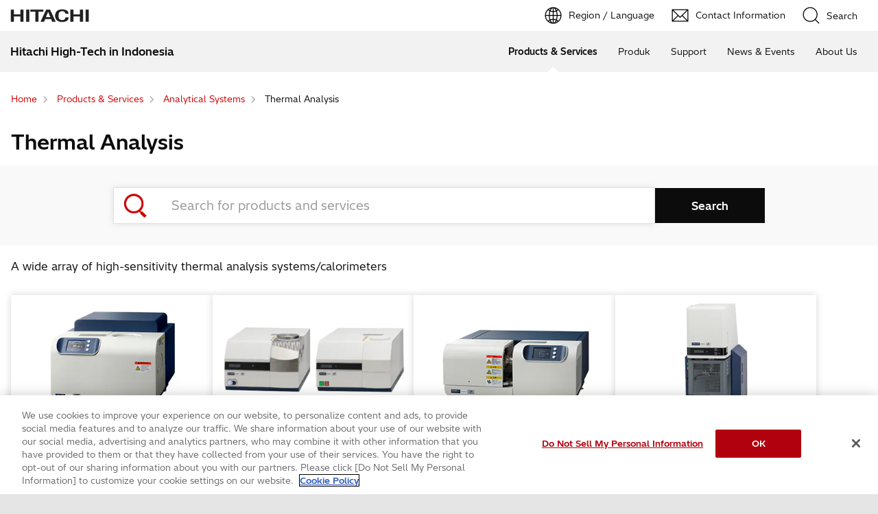

--- FILE ---
content_type: text/html;charset=UTF-8
request_url: https://www.hitachi-hightech.com/id/en/products/analytical-systems/thermal-analysis/
body_size: 6383
content:
<!DOCTYPE html>









<html lang="en">
<head>















    
    








<!-- www.hitachi-hightech.com に対する OneTrust Cookie 同意通知の始点 -->
<script type="text/javascript" src="https://cdn-apac.onetrust.com/consent/35e8ca3e-cc00-48a5-8b21-594cd8bb0c3f/OtAutoBlock.js" ></script>
<script src="https://cdn-apac.onetrust.com/scripttemplates/otSDKStub.js"  type="text/javascript" charset="UTF-8" data-domain-script="35e8ca3e-cc00-48a5-8b21-594cd8bb0c3f" ></script>
<script type="text/javascript">
function OptanonWrapper() { }
</script>
<!-- www.hitachi-hightech.com に対する OneTrust Cookie 同意通知の終点 -->


<script>
// Define dataLayer and the gtag function.
window.dataLayer = window.dataLayer || [];
function gtag(){dataLayer.push(arguments)};

// Define default consent status.
gtag('consent', 'default', {
 ad_storage: "denied",
 analytics_storage: "denied",
 functionality_storage: "denied",
 personalization_storage: "denied",
 security_storage: "granted",
 ad_user_data: "denied",
 ad_personalization: "denied",
'wait_for_update': 500,
'region':['at','be','bg','hr','cy','cz','dk','ee','fi','fr','de','gr','hu','is','ie','it','lv','li','lt','lu','mt','nl','no','pl','pt','ro','sk','si','es','se','gb']
});
gtag('consent', 'default', {
 ad_storage: "granted",
 analytics_storage: "granted",
 functionality_storage: "granted",
 personalization_storage: "granted",
 security_storage: "granted",
 ad_user_data: "granted",
 ad_personalization: "granted",
'wait_for_update': 500
});
</script>


<!-- Google Tag Manager -->
<script>(function(w,d,s,l,i){w[l]=w[l]||[];w[l].push({'gtm.start':
new Date().getTime(),event:'gtm.js'});var f=d.getElementsByTagName(s)[0],
j=d.createElement(s),dl=l!='dataLayer'?'&l='+l:'';j.setAttributeNode(d.createAttribute('data-ot-ignore'));j.async=true;j.src=
'https://www.googletagmanager.com/gtm.js?id='+i+dl;f.parentNode.insertBefore(j,f);
})(window,document,'script','dataLayer','GTM-5MB7CND');</script>
<!-- End Google Tag Manager -->






<meta charset="UTF-8">
<meta http-equiv="X-UA-Compatible" content="IE=edge">
<meta name="viewport" content="width=device-width, initial-scale=1.0, user-scalable=no, minimum-scale=1.0, maximum-scale=1.0">













<title>Thermal Analysis : Hitachi High-Tech in Indonesia</title>











<meta name="description" content="A wide array of high-sensitivity thermal analysis systems/calorimeters">
<meta name="author" content="Hitachi High-Tech in Indonesia">
<meta name="keywords" content="Thermal analysi, TA, DSC, TG, DTA, STA, TMA, DMA, viscoelasticity">
<meta name="format-detection" content="telephone=no">









<!-- Helps prevent duplicate content issues -->

<link rel="canonical" href="https://www.hitachi-hightech.com/id/en/products/analytical-systems/thermal-analysis/">



<link rel="alternate" href="https://www.hitachi-hightech.com/jp/ja/products/analytical-systems/thermal-analysis/" hreflang="ja">
<link rel="alternate" href="https://www.hitachi-hightech.com/global/en/products/analytical-systems/thermal-analysis/" hreflang="x-default">
<link rel="alternate" href="https://www.hitachi-hightech.com/global/en/products/analytical-systems/thermal-analysis/" hreflang="en">
<link rel="alternate" href="https://www.hitachi-hightech.com/us/en/products/analytical-systems/thermal-analysis/" hreflang="en-us">
<link rel="alternate" href="https://www.hitachi-hightech.com/ca/en/products/analytical-systems/thermal-analysis/" hreflang="en-ca">
<link rel="alternate" href="https://www.hitachi-hightech.com/in/en/products/analytical-systems/thermal-analysis/" hreflang="en-in">
<link rel="alternate" href="https://www.hitachi-hightech.com/id/en/products/analytical-systems/thermal-analysis/" hreflang="en-id">
<link rel="alternate" href="https://www.hitachi-hightech.com/my/en/products/analytical-systems/thermal-analysis/" hreflang="en-my">
<link rel="alternate" href="https://www.hitachi-hightech.com/sg/en/products/analytical-systems/thermal-analysis/" hreflang="en-sg">
<link rel="alternate" href="https://www.hitachi-hightech.com/th/en/products/analytical-systems/thermal-analysis/" hreflang="en-th">
<link rel="alternate" href="https://www.hitachi-hightech.com/kr/ko/products/analytical-systems/thermal-analysis/" hreflang="ko">
<link rel="alternate" href="https://www.hitachi-hightech.com/cn/zhcn/products/analytical-systems/thermal-analysis/" hreflang="zh-cn">


<link rel="shortcut-icon" href="/favicon.ico">





<meta name="robots" content="">









<link rel="index" href="https://www.hitachi-hightech.com/id/en/" title="Hitachi High-Tech in Indonesia"/>








<!-- Twitter Card -->
<meta name="twitter:card" content="summary_large_image">





















<meta property="og:url" content="https://www.hitachi-hightech.com/id/en/products/analytical-systems/thermal-analysis/">
<meta property="og:type" content="article">
<meta property="og:title" content="Thermal Analysis : Hitachi High-Tech in Indonesia">
<meta property="og:image" content="/id/en/assets/DefaultOgImage.png">
<meta property="og:image:alt" content="">
<meta property="og:description" content="A wide array of high-sensitivity thermal analysis systems/calorimeters">
<meta property="og:site_name" content="Hitachi High-Tech in Indonesia">
<meta property="og:locale" content="en">









<script type="text/javascript">
    aa_owner = 'HHS';
    aa_product_l = 'Analytical-systems';
    aa_product_m = 'thermal-analysis';
    aa_product_s = '';
</script>








    
    









<link rel="stylesheet" href="/assets/css/en/r1/common.css" type="text/css" media="screen,print">
<link rel="stylesheet" href="/assets/css/en/r1/responsive.css" type="text/css" media="screen,print">
<link rel="stylesheet" href="/assets/css/en/r1/wide.css" type="text/css" media="screen,print">
<link rel="stylesheet" href="/assets/css/en/r1/common_option.css" type="text/css" media="screen,print">
<link rel="stylesheet" href="/assets/css/en/r1/common2.css" type="text/css" media="screen,print">
<link rel="stylesheet" href="/assets/css/en/r1/print.css" type="text/css" media="print">

<link rel="stylesheet" href="/assets/css/libs.css">
<link rel="stylesheet" href="https://vjs.zencdn.net/7.11.4/video-js.css">
<link rel="stylesheet" href="/assets/css/reset.css">
<link rel="stylesheet" href="/assets/css/style2.css">
<link rel="stylesheet" href="/assets/css/style_mod.css">
<link rel="stylesheet" href="/assets/css/style2_print.css" media="print">
<link rel="stylesheet" href="/assets/css/extension/megamenu2023.css">
<link rel="stylesheet" href="/assets/css/style.css">

<script type="text/javascript" src="/assets/js/lib/jquery.js"></script>
<script type="text/javascript" src="/assets/js/en/r1/common.js"></script>
<script type="text/javascript" src="/assets/js/en/r1/responsive.js"></script>
<script type="text/javascript" src="/assets/js/en/r1/wide.js"></script>
<script type="text/javascript" src="/assets/js/en/r1/common_option.js"></script>
<script type="text/javascript" src="/assets/js/en/r1/common2.js"></script>

<script type="text/javascript" src="/assets/js/libs.js"></script>
<script type="text/javascript" src="/assets/js/script.js"></script>
<script type="text/javascript" src="/assets/js/extension.js" defer></script>
<script type="text/javascript" src="/assets/js/hht-catalog.js"></script>
<script type="text/javascript" src="/assets/js/extension/megamenu2023.js" defer></script>










<!-- json-ld -->
<script type="application/ld+json">
{
    "@context": "https://schema.org",
    "@type": "BreadcrumbList",
    "itemListElement": [{"@type":"ListItem","position":1,"item":{"@id":"https://www.hitachi-hightech.com/id/en/","name":"Home"}}, {"@type":"ListItem","position":2,"item":{"@id":"https://www.hitachi-hightech.com/id/en/products/","name":"Products & Services"}}, {"@type":"ListItem","position":3,"item":{"@id":"https://www.hitachi-hightech.com/id/en/products/analytical-systems/","name":"Analytical Systems"}}, {"@type":"ListItem","position":4,"item":{"@id":"https://www.hitachi-hightech.com/id/en/products/analytical-systems/thermal-analysis/","name":"Thermal Analysis"}}]
}
</script>









    
    








<!-- DTM用 -->
<script src="//assets.adobedtm.com/5bac441467a0/94febe8794ab/launch-2a5e78dece3d.min.js"></script>
















<script>(window.BOOMR_mq=window.BOOMR_mq||[]).push(["addVar",{"rua.upush":"false","rua.cpush":"false","rua.upre":"false","rua.cpre":"false","rua.uprl":"false","rua.cprl":"false","rua.cprf":"false","rua.trans":"SJ-1da20ebd-9448-4b73-b92b-f36358a5b692","rua.cook":"false","rua.ims":"false","rua.ufprl":"false","rua.cfprl":"true","rua.isuxp":"false","rua.texp":"norulematch","rua.ceh":"false","rua.ueh":"false","rua.ieh.st":"0"}]);</script>
                              <script>!function(e){var n="https://s.go-mpulse.net/boomerang/";if("False"=="True")e.BOOMR_config=e.BOOMR_config||{},e.BOOMR_config.PageParams=e.BOOMR_config.PageParams||{},e.BOOMR_config.PageParams.pci=!0,n="https://s2.go-mpulse.net/boomerang/";if(window.BOOMR_API_key="BT3CQ-PDTUB-HX8KM-RBG8A-HRFTZ",function(){function e(){if(!o){var e=document.createElement("script");e.id="boomr-scr-as",e.src=window.BOOMR.url,e.async=!0,i.parentNode.appendChild(e),o=!0}}function t(e){o=!0;var n,t,a,r,d=document,O=window;if(window.BOOMR.snippetMethod=e?"if":"i",t=function(e,n){var t=d.createElement("script");t.id=n||"boomr-if-as",t.src=window.BOOMR.url,BOOMR_lstart=(new Date).getTime(),e=e||d.body,e.appendChild(t)},!window.addEventListener&&window.attachEvent&&navigator.userAgent.match(/MSIE [67]\./))return window.BOOMR.snippetMethod="s",void t(i.parentNode,"boomr-async");a=document.createElement("IFRAME"),a.src="about:blank",a.title="",a.role="presentation",a.loading="eager",r=(a.frameElement||a).style,r.width=0,r.height=0,r.border=0,r.display="none",i.parentNode.appendChild(a);try{O=a.contentWindow,d=O.document.open()}catch(_){n=document.domain,a.src="javascript:var d=document.open();d.domain='"+n+"';void(0);",O=a.contentWindow,d=O.document.open()}if(n)d._boomrl=function(){this.domain=n,t()},d.write("<bo"+"dy onload='document._boomrl();'>");else if(O._boomrl=function(){t()},O.addEventListener)O.addEventListener("load",O._boomrl,!1);else if(O.attachEvent)O.attachEvent("onload",O._boomrl);d.close()}function a(e){window.BOOMR_onload=e&&e.timeStamp||(new Date).getTime()}if(!window.BOOMR||!window.BOOMR.version&&!window.BOOMR.snippetExecuted){window.BOOMR=window.BOOMR||{},window.BOOMR.snippetStart=(new Date).getTime(),window.BOOMR.snippetExecuted=!0,window.BOOMR.snippetVersion=12,window.BOOMR.url=n+"BT3CQ-PDTUB-HX8KM-RBG8A-HRFTZ";var i=document.currentScript||document.getElementsByTagName("script")[0],o=!1,r=document.createElement("link");if(r.relList&&"function"==typeof r.relList.supports&&r.relList.supports("preload")&&"as"in r)window.BOOMR.snippetMethod="p",r.href=window.BOOMR.url,r.rel="preload",r.as="script",r.addEventListener("load",e),r.addEventListener("error",function(){t(!0)}),setTimeout(function(){if(!o)t(!0)},3e3),BOOMR_lstart=(new Date).getTime(),i.parentNode.appendChild(r);else t(!1);if(window.addEventListener)window.addEventListener("load",a,!1);else if(window.attachEvent)window.attachEvent("onload",a)}}(),"".length>0)if(e&&"performance"in e&&e.performance&&"function"==typeof e.performance.setResourceTimingBufferSize)e.performance.setResourceTimingBufferSize();!function(){if(BOOMR=e.BOOMR||{},BOOMR.plugins=BOOMR.plugins||{},!BOOMR.plugins.AK){var n="true"=="true"?1:0,t="",a="gqhmhqixhze242l4haeq-f-e55704019-clientnsv4-s.akamaihd.net",i="false"=="true"?2:1,o={"ak.v":"39","ak.cp":"1347054","ak.ai":parseInt("213913",10),"ak.ol":"0","ak.cr":8,"ak.ipv":4,"ak.proto":"h2","ak.rid":"8700b8b","ak.r":47358,"ak.a2":n,"ak.m":"dsca","ak.n":"essl","ak.bpcip":"52.14.195.0","ak.cport":53450,"ak.gh":"23.208.24.234","ak.quicv":"","ak.tlsv":"tls1.3","ak.0rtt":"","ak.0rtt.ed":"","ak.csrc":"-","ak.acc":"","ak.t":"1769748489","ak.ak":"hOBiQwZUYzCg5VSAfCLimQ==DZDmzye4C2JUzbSExDzG2UB2mVVx8unXidPdh8M6ZHEBzPgHhOwOdHPAV11Hc1a4JkxBbkBMBWVHN5nlaDltQnQOgkbIsI4QoU5uxnEqX+H3Qqg96OHvlytJyxoRZ4fO8k5Z7XbkRsXdIzN/q8rWhyq7P5cWU05igbvnNw3tawRsgnGaNWJUG7bylXMdOnscIf28cXcoGsUxMEowmknih2jMIuh6TWUmPclgmorkOpK665/sBNu7au/kCGPaCkdEBbtL64Ju0Jzq930zuibX9GB5vHeGUZnB/sxH4wA2dBJpDBzageeDV7LDfBCM3HKBSOnSi2hzPTaRbeKbgmOTSgl0nVNqMLsRNi6t/Sl3WBKGn0hmbiXjsno5DuMvzVXdJAjuBnwANaLa4zGtHrTIoXmH9xlvarcQ5qkUCMusM84=","ak.pv":"545","ak.dpoabenc":"","ak.tf":i};if(""!==t)o["ak.ruds"]=t;var r={i:!1,av:function(n){var t="http.initiator";if(n&&(!n[t]||"spa_hard"===n[t]))o["ak.feo"]=void 0!==e.aFeoApplied?1:0,BOOMR.addVar(o)},rv:function(){var e=["ak.bpcip","ak.cport","ak.cr","ak.csrc","ak.gh","ak.ipv","ak.m","ak.n","ak.ol","ak.proto","ak.quicv","ak.tlsv","ak.0rtt","ak.0rtt.ed","ak.r","ak.acc","ak.t","ak.tf"];BOOMR.removeVar(e)}};BOOMR.plugins.AK={akVars:o,akDNSPreFetchDomain:a,init:function(){if(!r.i){var e=BOOMR.subscribe;e("before_beacon",r.av,null,null),e("onbeacon",r.rv,null,null),r.i=!0}return this},is_complete:function(){return!0}}}}()}(window);</script></head>
<body>
<!-- marsfinderoff: index -->















    
    








<!-- Google Tag Manager (noscript) -->
<noscript><iframe src="https://www.googletagmanager.com/ns.html?id=GTM-5MB7CND"
height="0" width="0" style="display:none;visibility:hidden"></iframe></noscript>
<!-- End Google Tag Manager (noscript) -->

<noscript><p>This website uses JavaScript. If you do not have JavaScript enabled in your browser, this website may not function or appear properly. Please enable JavaScript in your browser settings when using this website.</p></noscript>
<p id="top"><a href="#body">Skip to main content</a></p>











    
    













<div id="HeaderArea1">
    <div class="Container Wide">
        <div id="Statement"><a href="/id/en/"><img src="/assets/image/corp_id.png" alt="Hitachi High-Tech in Indonesia"></a></div>
        <div id="SupportNavi" class="SupportNaviIconText">
            <a id="SupportNaviLang" href="/index.html"><img src="/assets/image/icon_earth.png" alt="Region / Language"><span>Region / Language</span></a>
            <a href="/id/en/contactus/" class="hht-inquiry_click"><img src="/assets/image/icon_mail.png" alt="Contact Information"><span>Contact Information</span></a>
            <button type="button" id="SupportNaviSearch" aria-expanded="false" aria-controls="SearchFormArea"><span><img src="/assets/image/icon_search.png" alt="Search"><span>Search</span></span></button>
            <div id="SearchFormArea">
                <div>
                    <button class="BtnClose" aria-label="Show Less"></button>
                    <form action="/id/en/search/" method="GET" accept-charset="UTF-8" target="_blank">
                        <input type="hidden" name="ie" value="utf8">
                        <input type="hidden" name="imgsize" value="3">
                        <div class="SearchGroup">
                            <input type="text" name="q" size="20" maxlength="40" accesskey="s" title="Search" placeholder="Search from Hitachi High-Tech" autocomplete="off" class="SearchPhrease">
                            <button class="SearchBtn" type="submit" name="input2">Search</button>
                        </div>
                    </form>
                </div>
            </div><!--/#SearchFormArea-->
        </div><!--/#SupportNavi-->
        <button id="SpMenuBtn" aria-label="Menu">
            <span></span>
            <span></span>
            <span></span>
        </button>
    </div><!--/.Container-->
</div><!--/#HeaderArea1-->

<div id="HeaderArea2">
    <div class="Container Wide">
        <div id="SiteID">
            <a href="/id/en/"><span>Hitachi High-Tech in Indonesia</span></a>
        </div>
    </div><!--/.Container-->
</div><!--/#HeaderArea2-->
<!-- marsfinderon: index -->
<div id="Contents">



<!-- marsfinderoff: index -->
<div class="hht-floating-navigation-wrap">










<div>
    <ol class="hht-breadcrumb-list" >
    
    
        
        
        <li><a href="/id/en/"><span>Home</span></a></li>
        
    
    
    
        
        
        <li><a href="/id/en/products/"><span>Products & Services</span></a></li>
        
    
    
    
        
        
        <li><a href="/id/en/products/analytical-systems/"><span>Analytical Systems</span></a></li>
        
    
    
    
        
        <li><span>Thermal Analysis</span></li>
        
        
    
    
    </ol>
</div>



</div>
<!-- marsfinderon: index -->
<main id="body">
    <div class="hht-wrap">
        
















<div class="hht-nc1-1-1">
    <div>
        <h1>
            
                
                
                    Thermal Analysis
                
            
        </h1>
        
    </div>
    
</div>












<!-- START_hht-nc27-3 -->
<div class="hht-nc27-3">
    <form class="hht-nc27-3__block1" method="GET" action="/id/en/products-search/" target="_blank">
        <input type="hidden" name="ie" value="utf8"> 
        
            
                <input type="hidden" name="imgsize" value="0">
            
                <input type="hidden" name="ct" value="Products &amp; Services">
            
        
        <div class="hht-nc27-3__block2">
            <input type="search" name="q" id="" placeholder="Search for products and services">
        </div>
        <div class="hht-nc27-3__block4">
            <input type="submit" name="" value="Search">
        </div>
    </form>
</div>
<!-- END_hht-nc27-3 -->


















<!-- START_hht-nc3-1-1、hht-nc3-2-1、hht-nc3-3-1、hht-nc3-4-1 -->



    
        
        
                
        
    
    
        
        <div class="hht-nc3-1-1">
            <p>A wide array of high-sensitivity thermal analysis systems/calorimeters</p>
        </div>
    

<!-- END_hht-nc3-1-1、hht-nc3-2-1、hht-nc3-3-1、hht-nc3-4-1 -->















<!-- START_hht-nc27-2-1 -->








<div class="hht-nc22-1-1-1">
    <div class="hht-row">
        
            <div class="hht-md-col-1-4 hht-sm-col-1-2">
                <div class="hht-nc22-1-1-1__block1">
                    
                    <div class="hht-nc22-1-1-1__block2">
                        <picture>
                            
                                <img src="/id/en/media/ana-nexta-dsc_main_png_tcm39-29677.png" alt="Differential Scanning Calorimeter (DSC)　NEXTA&reg; DSC series" width="300" height="199" decoding="async">
                                
                            
                        </picture>
                    </div>
                    <div class="hht-nc22-1-1-1__block3">
                        
                        <h2><a href="/id/en/products/analytical-systems/thermal-analysis/nexta-dsc.html">Differential Scanning Calorimeter (DSC)　NEXTA&reg; DSC series</a></h2>
                        
                        
                            <p class="hht-nc22-1-1-1__text3">NEXTA DSC series, Hitachi&rsquo;s latest series of differential scanning calorimeter (DSC), delivers superior sensitivity with exceptional baseline stability. Moreover, it allows an even wider temperature range for Real View&reg;. NEXTA DSCs also have ability to use temperature modulated DSC method to determine specific heat capacity.
</p>
                        
                        <div class="hht-nc22-1-1-1__block4">
                            
                        </div>
                    </div>
                </div>
            </div>
        
            <div class="hht-md-col-1-4 hht-sm-col-1-2">
                <div class="hht-nc22-1-1-1__block1">
                    
                    <div class="hht-nc22-1-1-1__block2">
                        <picture>
                            
                                <img src="/id/en/media/ana-dsc7000x_main_jpg_tcm39-25687.jpg" alt="Differential Scanning Calorimeter DSC7000 Series" width="300" height="199" decoding="async">
                                
                            
                        </picture>
                    </div>
                    <div class="hht-nc22-1-1-1__block3">
                        
                        <h2><a href="/id/en/products/analytical-systems/thermal-analysis/dsc7000x/">Differential Scanning Calorimeter DSC7000 Series</a></h2>
                        
                        
                            <p class="hht-nc22-1-1-1__text3">The latest differential scanning calorimeter series. The sensitivity, the baseline stability and the temperature control performance of the DSC7000 series largely improved.</p>
                        
                        <div class="hht-nc22-1-1-1__block4">
                            
                        </div>
                    </div>
                </div>
            </div>
        
            <div class="hht-md-col-1-4 hht-sm-col-1-2">
                <div class="hht-nc22-1-1-1__block1">
                    
                    <div class="hht-nc22-1-1-1__block2">
                        <picture>
                            
                                <img src="/id/en/media/ana-nexta-sta_main_png_tcm39-30561.png" alt="Simultaneous Thermogravimetric Analyzer NEXTA STA Series" width="300" height="199" decoding="async">
                                
                            
                        </picture>
                    </div>
                    <div class="hht-nc22-1-1-1__block3">
                        
                        <h2><a href="/id/en/products/analytical-systems/thermal-analysis/nexta-sta.html">Simultaneous Thermogravimetric Analyzer NEXTA STA Series</a></h2>
                        
                        
                            <p class="hht-nc22-1-1-1__text3">The newly incorporated balance control technology ensures the microgram-level baseline stability and reproducibility on top of our highly acclaimed horizontal digital dual beam balance system.</p>
                        
                        <div class="hht-nc22-1-1-1__block4">
                            
                        </div>
                    </div>
                </div>
            </div>
        
            <div class="hht-md-col-1-4 hht-sm-col-1-2">
                <div class="hht-nc22-1-1-1__block1">
                    
                    <div class="hht-nc22-1-1-1__block2">
                        <picture>
                            
                                <img src="/id/en/media/ana-tma7000_main_png_tcm39-30724.png" alt="Thermomechanical Analyzer TMA7000 Series" width="300" height="199" decoding="async">
                                
                            
                        </picture>
                    </div>
                    <div class="hht-nc22-1-1-1__block3">
                        
                        <h2><a href="/id/en/products/analytical-systems/thermal-analysis/tma7000.html">Thermomechanical Analyzer TMA7000 Series</a></h2>
                        
                        
                            <p class="hht-nc22-1-1-1__text3">TMA7000 Series provides highly sensitive measurement for wide range of samples including thin film and small samples.</p>
                        
                        <div class="hht-nc22-1-1-1__block4">
                            
                        </div>
                    </div>
                </div>
            </div>
        
            <div class="hht-md-col-1-4 hht-sm-col-1-2">
                <div class="hht-nc22-1-1-1__block1">
                    
                    <div class="hht-nc22-1-1-1__block2">
                        <picture>
                            
                                <img src="/id/en/media/ana-software-nexta_main_jpg_tcm39-27835.jpg" alt="Software for NEXTA" width="300" height="199" decoding="async">
                                
                            
                        </picture>
                    </div>
                    <div class="hht-nc22-1-1-1__block3">
                        
                        <h2><a href="/id/en/products/analytical-systems/thermal-analysis/software-nexta.html">Software for NEXTA</a></h2>
                        
                        
                            <p class="hht-nc22-1-1-1__text3">Software for NEXTA features a guidance function to simplify various types of measurements based on standard methods and a new measurement mode that is very easy to use, even for beginners.</p>
                        
                        <div class="hht-nc22-1-1-1__block4">
                            
                        </div>
                    </div>
                </div>
            </div>
        
            <div class="hht-md-col-1-4 hht-sm-col-1-2">
                <div class="hht-nc22-1-1-1__block1">
                    
                    <div class="hht-nc22-1-1-1__block2">
                        <picture>
                            
                                <img src="/id/en/media/ana-pdc8_main_jpg_tcm39-30008.jpg" alt="-" width="300" height="199" decoding="async">
                                
                            
                        </picture>
                    </div>
                    <div class="hht-nc22-1-1-1__block3">
                        
                        <h2><a href="/id/en/products/analytical-systems/thermal-analysis/options/">Options</a></h2>
                        
                        
                            <p class="hht-nc22-1-1-1__text3">Optional products for thermal analysis systems</p>
                        
                        <div class="hht-nc22-1-1-1__block4">
                            
                        </div>
                    </div>
                </div>
            </div>
        
    </div>
</div>



<!-- END_hht-nc27-2-1 -->
        















        <div class="hht-nc12-7-2">
            <a class="hht-button-5" href="/id/en/products/analytical-systems/">
                Previous Page
            </a>
        </div>


        


        <div class="hht-nc21-2">
            <div class="hht-nc21-2__block1">
                <a href="#top">Back to Top</a></div>
        </div>

    </div>
</main>
</div><!--/Contents-->
<!-- marsfinderoff: index -->






    
    








<!-- START_Footer -->
<div class="FatMenuWide" id="FatMenuLevel1">
    <div class="FatMenuSet">
        <div class="FMGrid3 mb10">
            <div class="FatMenuLink">
                <p class="FMTitleLinkStyle1"><a href="/id/en/" >Hitachi High-Tech</a></p>
            </div>
        </div>
        <div class="FMRTLink"><div class="FMRTLinkInner"><p class="FMTitleLinkStyle1"><a href="/global/en/" >Hitachi High-Tech Global Top</a></p></div></div>
        <div class="FMColumnMenuArea">
            
                <div class="FMGrid1">
                    
                        <div class="FMTopColumnMenu1 FMFirstItem">
                            <h3 class="FMSubHeaderLink"><a href="/id/en/products/" >Produk &amp; Layanan</a></h3>
                        </div>
                    
                    
                        <div class="FMBottomColumnMenu FMFirstItem">
                            <ul class="FMLinkListStyle">
                                
                                    <li><a href="/id/en/products/" >Search by Product</a></li>
                                
                                    <li><a href="/id/en/products/industry/" >Search by Industry</a></li>
                                
                            </ul>
                        </div>
                    
                </div>
            
                <div class="FMGrid1">
                    
                        <div class="FMTopColumnMenu1 FMFirstItem">
                            <h3 class="FMSubHeaderLink"><a href="/id/en/support/" >Dukungan</a></h3>
                        </div>
                    
                        <div class="FMTopColumnMenu1 FMFirstItem">
                            <h3 class="FMSubHeaderLink"><a href="/id/en/news/" >Berita &amp; Kegiatan</a></h3>
                        </div>
                    
                    
                </div>
            
                <div class="FMGrid1">
                    
                        <div class="FMTopColumnMenu1 FMFirstItem">
                            <h3 class="FMSubHeaderLink"><a href="/id/en/company/" >Tentang Kami</a></h3>
                        </div>
                    
                    
                        <div class="FMBottomColumnMenu FMFirstItem">
                            <ul class="FMLinkListStyle">
                                
                                    <li><a href="/id/en/company/group/" >Group Companies</a></li>
                                
                            </ul>
                        </div>
                    
                </div>
            
        </div>
    </div>
</div>
<script type="text/javascript" src="https://www.hitachi.com/js/en/r5/fatmenu_level1_low.js"></script>
<script type="text/javascript">
fatMenuLevelLow1();
</script>

    
    








<div id="FooterArea">
    <div class="Container Wide">
        <div id="Footer1">
            <div id="HitachiTop">
                <a href="https://www.hitachi.com/en/">Hitachi GLOBAL Website</a>
            </div>
            
                <div id="Footer1Menu">
                    
                        <a href="/id/en/term-of-use/">Terms of Use</a>
                    
                        <a href="/id/en/policy/privacy/">Privacy Policy</a>
                    
                </div>
            
            <div id="Copyright">&copy; PT. Hitachi High Tech Indonesia <span>2023</span>. All rights reserved.</div>
        </div><!--/#Footer1-->
    </div><!--/.Container-->
</div><!--/#FooterArea-->
<!-- END_Footer -->









    
    








<script type="text/javascript">_satellite.pageBottom();</script>













<!-- marsfinderon: index -->
</body>
</html>


--- FILE ---
content_type: text/javascript;charset=ISO-8859-1
request_url: https://v4.dbfocus.jp/as40/as?_ri=0.5630510638881601&_cid=SIINT_00471186&_u=https%3A%2F%2Fwww.hitachi-hightech.com%2Fid%2Fen%2Fproducts%2Fanalytical-systems%2Fthermal-analysis%2F&s_r=&_ma=94694400&_sid=SIINT_IZNE8M3DEFML0EK5A7SGJUZ2SV73&_paramNames=_u%2C_cid%2CA%2CP%2Cs_r%2C_cpath%2C_ma%2C_ckh%2C_sid
body_size: 105
content:
document.cookie='SIINT_00471186#s_r=49926E5E3DEB2FB4E0630100007F10E2; expires=Tue, 30-Jan-2029 04:48:14 GMT; domain=hitachi-hightech.com; path=/;';

--- FILE ---
content_type: application/x-javascript;charset=utf-8
request_url: https://smetrics.hitachi-hightech.com/id?d_visid_ver=5.4.0&d_fieldgroup=A&mcorgid=5776355C5A85446C0A495DFC%40AdobeOrg&mid=71539423736766191746026725400210180497&ts=1769748493534
body_size: -37
content:
{"mid":"71539423736766191746026725400210180497"}